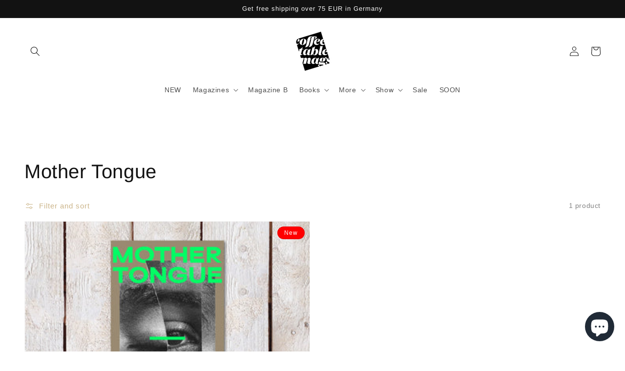

--- FILE ---
content_type: application/x-javascript
request_url: https://app.sealsubscriptions.com/shopify/public/status/shop/coffeetablemags.myshopify.com.js?1768896162
body_size: -265
content:
var sealsubscriptions_settings_updated='1768479921c';